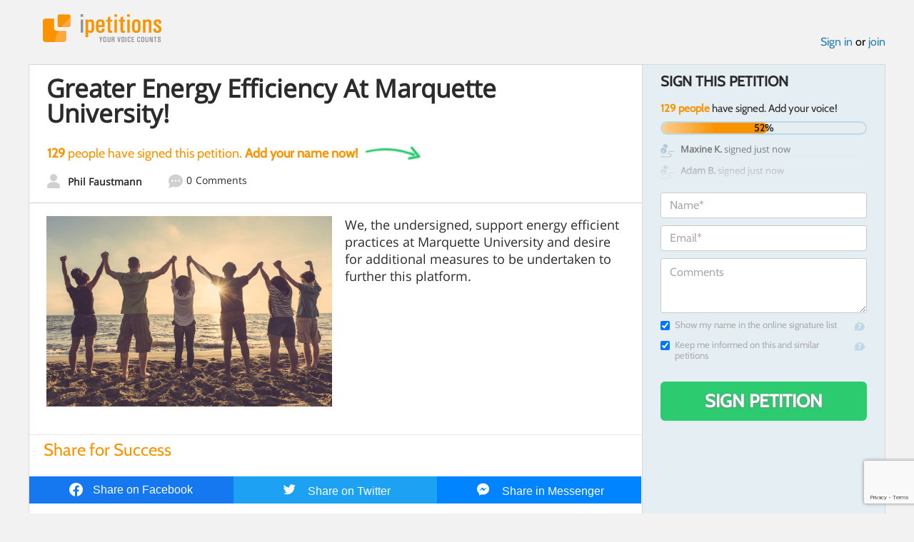

--- FILE ---
content_type: text/html; charset=utf-8
request_url: https://www.google.com/recaptcha/api2/anchor?ar=1&k=6LcFiWspAAAAAC7kwjTJ-C25bnrLYUjPVW3kG27E&co=aHR0cHM6Ly93d3cuaXBldGl0aW9ucy5jb206NDQz&hl=en&v=N67nZn4AqZkNcbeMu4prBgzg&size=invisible&anchor-ms=20000&execute-ms=30000&cb=s8ile49ktlqo
body_size: 48824
content:
<!DOCTYPE HTML><html dir="ltr" lang="en"><head><meta http-equiv="Content-Type" content="text/html; charset=UTF-8">
<meta http-equiv="X-UA-Compatible" content="IE=edge">
<title>reCAPTCHA</title>
<style type="text/css">
/* cyrillic-ext */
@font-face {
  font-family: 'Roboto';
  font-style: normal;
  font-weight: 400;
  font-stretch: 100%;
  src: url(//fonts.gstatic.com/s/roboto/v48/KFO7CnqEu92Fr1ME7kSn66aGLdTylUAMa3GUBHMdazTgWw.woff2) format('woff2');
  unicode-range: U+0460-052F, U+1C80-1C8A, U+20B4, U+2DE0-2DFF, U+A640-A69F, U+FE2E-FE2F;
}
/* cyrillic */
@font-face {
  font-family: 'Roboto';
  font-style: normal;
  font-weight: 400;
  font-stretch: 100%;
  src: url(//fonts.gstatic.com/s/roboto/v48/KFO7CnqEu92Fr1ME7kSn66aGLdTylUAMa3iUBHMdazTgWw.woff2) format('woff2');
  unicode-range: U+0301, U+0400-045F, U+0490-0491, U+04B0-04B1, U+2116;
}
/* greek-ext */
@font-face {
  font-family: 'Roboto';
  font-style: normal;
  font-weight: 400;
  font-stretch: 100%;
  src: url(//fonts.gstatic.com/s/roboto/v48/KFO7CnqEu92Fr1ME7kSn66aGLdTylUAMa3CUBHMdazTgWw.woff2) format('woff2');
  unicode-range: U+1F00-1FFF;
}
/* greek */
@font-face {
  font-family: 'Roboto';
  font-style: normal;
  font-weight: 400;
  font-stretch: 100%;
  src: url(//fonts.gstatic.com/s/roboto/v48/KFO7CnqEu92Fr1ME7kSn66aGLdTylUAMa3-UBHMdazTgWw.woff2) format('woff2');
  unicode-range: U+0370-0377, U+037A-037F, U+0384-038A, U+038C, U+038E-03A1, U+03A3-03FF;
}
/* math */
@font-face {
  font-family: 'Roboto';
  font-style: normal;
  font-weight: 400;
  font-stretch: 100%;
  src: url(//fonts.gstatic.com/s/roboto/v48/KFO7CnqEu92Fr1ME7kSn66aGLdTylUAMawCUBHMdazTgWw.woff2) format('woff2');
  unicode-range: U+0302-0303, U+0305, U+0307-0308, U+0310, U+0312, U+0315, U+031A, U+0326-0327, U+032C, U+032F-0330, U+0332-0333, U+0338, U+033A, U+0346, U+034D, U+0391-03A1, U+03A3-03A9, U+03B1-03C9, U+03D1, U+03D5-03D6, U+03F0-03F1, U+03F4-03F5, U+2016-2017, U+2034-2038, U+203C, U+2040, U+2043, U+2047, U+2050, U+2057, U+205F, U+2070-2071, U+2074-208E, U+2090-209C, U+20D0-20DC, U+20E1, U+20E5-20EF, U+2100-2112, U+2114-2115, U+2117-2121, U+2123-214F, U+2190, U+2192, U+2194-21AE, U+21B0-21E5, U+21F1-21F2, U+21F4-2211, U+2213-2214, U+2216-22FF, U+2308-230B, U+2310, U+2319, U+231C-2321, U+2336-237A, U+237C, U+2395, U+239B-23B7, U+23D0, U+23DC-23E1, U+2474-2475, U+25AF, U+25B3, U+25B7, U+25BD, U+25C1, U+25CA, U+25CC, U+25FB, U+266D-266F, U+27C0-27FF, U+2900-2AFF, U+2B0E-2B11, U+2B30-2B4C, U+2BFE, U+3030, U+FF5B, U+FF5D, U+1D400-1D7FF, U+1EE00-1EEFF;
}
/* symbols */
@font-face {
  font-family: 'Roboto';
  font-style: normal;
  font-weight: 400;
  font-stretch: 100%;
  src: url(//fonts.gstatic.com/s/roboto/v48/KFO7CnqEu92Fr1ME7kSn66aGLdTylUAMaxKUBHMdazTgWw.woff2) format('woff2');
  unicode-range: U+0001-000C, U+000E-001F, U+007F-009F, U+20DD-20E0, U+20E2-20E4, U+2150-218F, U+2190, U+2192, U+2194-2199, U+21AF, U+21E6-21F0, U+21F3, U+2218-2219, U+2299, U+22C4-22C6, U+2300-243F, U+2440-244A, U+2460-24FF, U+25A0-27BF, U+2800-28FF, U+2921-2922, U+2981, U+29BF, U+29EB, U+2B00-2BFF, U+4DC0-4DFF, U+FFF9-FFFB, U+10140-1018E, U+10190-1019C, U+101A0, U+101D0-101FD, U+102E0-102FB, U+10E60-10E7E, U+1D2C0-1D2D3, U+1D2E0-1D37F, U+1F000-1F0FF, U+1F100-1F1AD, U+1F1E6-1F1FF, U+1F30D-1F30F, U+1F315, U+1F31C, U+1F31E, U+1F320-1F32C, U+1F336, U+1F378, U+1F37D, U+1F382, U+1F393-1F39F, U+1F3A7-1F3A8, U+1F3AC-1F3AF, U+1F3C2, U+1F3C4-1F3C6, U+1F3CA-1F3CE, U+1F3D4-1F3E0, U+1F3ED, U+1F3F1-1F3F3, U+1F3F5-1F3F7, U+1F408, U+1F415, U+1F41F, U+1F426, U+1F43F, U+1F441-1F442, U+1F444, U+1F446-1F449, U+1F44C-1F44E, U+1F453, U+1F46A, U+1F47D, U+1F4A3, U+1F4B0, U+1F4B3, U+1F4B9, U+1F4BB, U+1F4BF, U+1F4C8-1F4CB, U+1F4D6, U+1F4DA, U+1F4DF, U+1F4E3-1F4E6, U+1F4EA-1F4ED, U+1F4F7, U+1F4F9-1F4FB, U+1F4FD-1F4FE, U+1F503, U+1F507-1F50B, U+1F50D, U+1F512-1F513, U+1F53E-1F54A, U+1F54F-1F5FA, U+1F610, U+1F650-1F67F, U+1F687, U+1F68D, U+1F691, U+1F694, U+1F698, U+1F6AD, U+1F6B2, U+1F6B9-1F6BA, U+1F6BC, U+1F6C6-1F6CF, U+1F6D3-1F6D7, U+1F6E0-1F6EA, U+1F6F0-1F6F3, U+1F6F7-1F6FC, U+1F700-1F7FF, U+1F800-1F80B, U+1F810-1F847, U+1F850-1F859, U+1F860-1F887, U+1F890-1F8AD, U+1F8B0-1F8BB, U+1F8C0-1F8C1, U+1F900-1F90B, U+1F93B, U+1F946, U+1F984, U+1F996, U+1F9E9, U+1FA00-1FA6F, U+1FA70-1FA7C, U+1FA80-1FA89, U+1FA8F-1FAC6, U+1FACE-1FADC, U+1FADF-1FAE9, U+1FAF0-1FAF8, U+1FB00-1FBFF;
}
/* vietnamese */
@font-face {
  font-family: 'Roboto';
  font-style: normal;
  font-weight: 400;
  font-stretch: 100%;
  src: url(//fonts.gstatic.com/s/roboto/v48/KFO7CnqEu92Fr1ME7kSn66aGLdTylUAMa3OUBHMdazTgWw.woff2) format('woff2');
  unicode-range: U+0102-0103, U+0110-0111, U+0128-0129, U+0168-0169, U+01A0-01A1, U+01AF-01B0, U+0300-0301, U+0303-0304, U+0308-0309, U+0323, U+0329, U+1EA0-1EF9, U+20AB;
}
/* latin-ext */
@font-face {
  font-family: 'Roboto';
  font-style: normal;
  font-weight: 400;
  font-stretch: 100%;
  src: url(//fonts.gstatic.com/s/roboto/v48/KFO7CnqEu92Fr1ME7kSn66aGLdTylUAMa3KUBHMdazTgWw.woff2) format('woff2');
  unicode-range: U+0100-02BA, U+02BD-02C5, U+02C7-02CC, U+02CE-02D7, U+02DD-02FF, U+0304, U+0308, U+0329, U+1D00-1DBF, U+1E00-1E9F, U+1EF2-1EFF, U+2020, U+20A0-20AB, U+20AD-20C0, U+2113, U+2C60-2C7F, U+A720-A7FF;
}
/* latin */
@font-face {
  font-family: 'Roboto';
  font-style: normal;
  font-weight: 400;
  font-stretch: 100%;
  src: url(//fonts.gstatic.com/s/roboto/v48/KFO7CnqEu92Fr1ME7kSn66aGLdTylUAMa3yUBHMdazQ.woff2) format('woff2');
  unicode-range: U+0000-00FF, U+0131, U+0152-0153, U+02BB-02BC, U+02C6, U+02DA, U+02DC, U+0304, U+0308, U+0329, U+2000-206F, U+20AC, U+2122, U+2191, U+2193, U+2212, U+2215, U+FEFF, U+FFFD;
}
/* cyrillic-ext */
@font-face {
  font-family: 'Roboto';
  font-style: normal;
  font-weight: 500;
  font-stretch: 100%;
  src: url(//fonts.gstatic.com/s/roboto/v48/KFO7CnqEu92Fr1ME7kSn66aGLdTylUAMa3GUBHMdazTgWw.woff2) format('woff2');
  unicode-range: U+0460-052F, U+1C80-1C8A, U+20B4, U+2DE0-2DFF, U+A640-A69F, U+FE2E-FE2F;
}
/* cyrillic */
@font-face {
  font-family: 'Roboto';
  font-style: normal;
  font-weight: 500;
  font-stretch: 100%;
  src: url(//fonts.gstatic.com/s/roboto/v48/KFO7CnqEu92Fr1ME7kSn66aGLdTylUAMa3iUBHMdazTgWw.woff2) format('woff2');
  unicode-range: U+0301, U+0400-045F, U+0490-0491, U+04B0-04B1, U+2116;
}
/* greek-ext */
@font-face {
  font-family: 'Roboto';
  font-style: normal;
  font-weight: 500;
  font-stretch: 100%;
  src: url(//fonts.gstatic.com/s/roboto/v48/KFO7CnqEu92Fr1ME7kSn66aGLdTylUAMa3CUBHMdazTgWw.woff2) format('woff2');
  unicode-range: U+1F00-1FFF;
}
/* greek */
@font-face {
  font-family: 'Roboto';
  font-style: normal;
  font-weight: 500;
  font-stretch: 100%;
  src: url(//fonts.gstatic.com/s/roboto/v48/KFO7CnqEu92Fr1ME7kSn66aGLdTylUAMa3-UBHMdazTgWw.woff2) format('woff2');
  unicode-range: U+0370-0377, U+037A-037F, U+0384-038A, U+038C, U+038E-03A1, U+03A3-03FF;
}
/* math */
@font-face {
  font-family: 'Roboto';
  font-style: normal;
  font-weight: 500;
  font-stretch: 100%;
  src: url(//fonts.gstatic.com/s/roboto/v48/KFO7CnqEu92Fr1ME7kSn66aGLdTylUAMawCUBHMdazTgWw.woff2) format('woff2');
  unicode-range: U+0302-0303, U+0305, U+0307-0308, U+0310, U+0312, U+0315, U+031A, U+0326-0327, U+032C, U+032F-0330, U+0332-0333, U+0338, U+033A, U+0346, U+034D, U+0391-03A1, U+03A3-03A9, U+03B1-03C9, U+03D1, U+03D5-03D6, U+03F0-03F1, U+03F4-03F5, U+2016-2017, U+2034-2038, U+203C, U+2040, U+2043, U+2047, U+2050, U+2057, U+205F, U+2070-2071, U+2074-208E, U+2090-209C, U+20D0-20DC, U+20E1, U+20E5-20EF, U+2100-2112, U+2114-2115, U+2117-2121, U+2123-214F, U+2190, U+2192, U+2194-21AE, U+21B0-21E5, U+21F1-21F2, U+21F4-2211, U+2213-2214, U+2216-22FF, U+2308-230B, U+2310, U+2319, U+231C-2321, U+2336-237A, U+237C, U+2395, U+239B-23B7, U+23D0, U+23DC-23E1, U+2474-2475, U+25AF, U+25B3, U+25B7, U+25BD, U+25C1, U+25CA, U+25CC, U+25FB, U+266D-266F, U+27C0-27FF, U+2900-2AFF, U+2B0E-2B11, U+2B30-2B4C, U+2BFE, U+3030, U+FF5B, U+FF5D, U+1D400-1D7FF, U+1EE00-1EEFF;
}
/* symbols */
@font-face {
  font-family: 'Roboto';
  font-style: normal;
  font-weight: 500;
  font-stretch: 100%;
  src: url(//fonts.gstatic.com/s/roboto/v48/KFO7CnqEu92Fr1ME7kSn66aGLdTylUAMaxKUBHMdazTgWw.woff2) format('woff2');
  unicode-range: U+0001-000C, U+000E-001F, U+007F-009F, U+20DD-20E0, U+20E2-20E4, U+2150-218F, U+2190, U+2192, U+2194-2199, U+21AF, U+21E6-21F0, U+21F3, U+2218-2219, U+2299, U+22C4-22C6, U+2300-243F, U+2440-244A, U+2460-24FF, U+25A0-27BF, U+2800-28FF, U+2921-2922, U+2981, U+29BF, U+29EB, U+2B00-2BFF, U+4DC0-4DFF, U+FFF9-FFFB, U+10140-1018E, U+10190-1019C, U+101A0, U+101D0-101FD, U+102E0-102FB, U+10E60-10E7E, U+1D2C0-1D2D3, U+1D2E0-1D37F, U+1F000-1F0FF, U+1F100-1F1AD, U+1F1E6-1F1FF, U+1F30D-1F30F, U+1F315, U+1F31C, U+1F31E, U+1F320-1F32C, U+1F336, U+1F378, U+1F37D, U+1F382, U+1F393-1F39F, U+1F3A7-1F3A8, U+1F3AC-1F3AF, U+1F3C2, U+1F3C4-1F3C6, U+1F3CA-1F3CE, U+1F3D4-1F3E0, U+1F3ED, U+1F3F1-1F3F3, U+1F3F5-1F3F7, U+1F408, U+1F415, U+1F41F, U+1F426, U+1F43F, U+1F441-1F442, U+1F444, U+1F446-1F449, U+1F44C-1F44E, U+1F453, U+1F46A, U+1F47D, U+1F4A3, U+1F4B0, U+1F4B3, U+1F4B9, U+1F4BB, U+1F4BF, U+1F4C8-1F4CB, U+1F4D6, U+1F4DA, U+1F4DF, U+1F4E3-1F4E6, U+1F4EA-1F4ED, U+1F4F7, U+1F4F9-1F4FB, U+1F4FD-1F4FE, U+1F503, U+1F507-1F50B, U+1F50D, U+1F512-1F513, U+1F53E-1F54A, U+1F54F-1F5FA, U+1F610, U+1F650-1F67F, U+1F687, U+1F68D, U+1F691, U+1F694, U+1F698, U+1F6AD, U+1F6B2, U+1F6B9-1F6BA, U+1F6BC, U+1F6C6-1F6CF, U+1F6D3-1F6D7, U+1F6E0-1F6EA, U+1F6F0-1F6F3, U+1F6F7-1F6FC, U+1F700-1F7FF, U+1F800-1F80B, U+1F810-1F847, U+1F850-1F859, U+1F860-1F887, U+1F890-1F8AD, U+1F8B0-1F8BB, U+1F8C0-1F8C1, U+1F900-1F90B, U+1F93B, U+1F946, U+1F984, U+1F996, U+1F9E9, U+1FA00-1FA6F, U+1FA70-1FA7C, U+1FA80-1FA89, U+1FA8F-1FAC6, U+1FACE-1FADC, U+1FADF-1FAE9, U+1FAF0-1FAF8, U+1FB00-1FBFF;
}
/* vietnamese */
@font-face {
  font-family: 'Roboto';
  font-style: normal;
  font-weight: 500;
  font-stretch: 100%;
  src: url(//fonts.gstatic.com/s/roboto/v48/KFO7CnqEu92Fr1ME7kSn66aGLdTylUAMa3OUBHMdazTgWw.woff2) format('woff2');
  unicode-range: U+0102-0103, U+0110-0111, U+0128-0129, U+0168-0169, U+01A0-01A1, U+01AF-01B0, U+0300-0301, U+0303-0304, U+0308-0309, U+0323, U+0329, U+1EA0-1EF9, U+20AB;
}
/* latin-ext */
@font-face {
  font-family: 'Roboto';
  font-style: normal;
  font-weight: 500;
  font-stretch: 100%;
  src: url(//fonts.gstatic.com/s/roboto/v48/KFO7CnqEu92Fr1ME7kSn66aGLdTylUAMa3KUBHMdazTgWw.woff2) format('woff2');
  unicode-range: U+0100-02BA, U+02BD-02C5, U+02C7-02CC, U+02CE-02D7, U+02DD-02FF, U+0304, U+0308, U+0329, U+1D00-1DBF, U+1E00-1E9F, U+1EF2-1EFF, U+2020, U+20A0-20AB, U+20AD-20C0, U+2113, U+2C60-2C7F, U+A720-A7FF;
}
/* latin */
@font-face {
  font-family: 'Roboto';
  font-style: normal;
  font-weight: 500;
  font-stretch: 100%;
  src: url(//fonts.gstatic.com/s/roboto/v48/KFO7CnqEu92Fr1ME7kSn66aGLdTylUAMa3yUBHMdazQ.woff2) format('woff2');
  unicode-range: U+0000-00FF, U+0131, U+0152-0153, U+02BB-02BC, U+02C6, U+02DA, U+02DC, U+0304, U+0308, U+0329, U+2000-206F, U+20AC, U+2122, U+2191, U+2193, U+2212, U+2215, U+FEFF, U+FFFD;
}
/* cyrillic-ext */
@font-face {
  font-family: 'Roboto';
  font-style: normal;
  font-weight: 900;
  font-stretch: 100%;
  src: url(//fonts.gstatic.com/s/roboto/v48/KFO7CnqEu92Fr1ME7kSn66aGLdTylUAMa3GUBHMdazTgWw.woff2) format('woff2');
  unicode-range: U+0460-052F, U+1C80-1C8A, U+20B4, U+2DE0-2DFF, U+A640-A69F, U+FE2E-FE2F;
}
/* cyrillic */
@font-face {
  font-family: 'Roboto';
  font-style: normal;
  font-weight: 900;
  font-stretch: 100%;
  src: url(//fonts.gstatic.com/s/roboto/v48/KFO7CnqEu92Fr1ME7kSn66aGLdTylUAMa3iUBHMdazTgWw.woff2) format('woff2');
  unicode-range: U+0301, U+0400-045F, U+0490-0491, U+04B0-04B1, U+2116;
}
/* greek-ext */
@font-face {
  font-family: 'Roboto';
  font-style: normal;
  font-weight: 900;
  font-stretch: 100%;
  src: url(//fonts.gstatic.com/s/roboto/v48/KFO7CnqEu92Fr1ME7kSn66aGLdTylUAMa3CUBHMdazTgWw.woff2) format('woff2');
  unicode-range: U+1F00-1FFF;
}
/* greek */
@font-face {
  font-family: 'Roboto';
  font-style: normal;
  font-weight: 900;
  font-stretch: 100%;
  src: url(//fonts.gstatic.com/s/roboto/v48/KFO7CnqEu92Fr1ME7kSn66aGLdTylUAMa3-UBHMdazTgWw.woff2) format('woff2');
  unicode-range: U+0370-0377, U+037A-037F, U+0384-038A, U+038C, U+038E-03A1, U+03A3-03FF;
}
/* math */
@font-face {
  font-family: 'Roboto';
  font-style: normal;
  font-weight: 900;
  font-stretch: 100%;
  src: url(//fonts.gstatic.com/s/roboto/v48/KFO7CnqEu92Fr1ME7kSn66aGLdTylUAMawCUBHMdazTgWw.woff2) format('woff2');
  unicode-range: U+0302-0303, U+0305, U+0307-0308, U+0310, U+0312, U+0315, U+031A, U+0326-0327, U+032C, U+032F-0330, U+0332-0333, U+0338, U+033A, U+0346, U+034D, U+0391-03A1, U+03A3-03A9, U+03B1-03C9, U+03D1, U+03D5-03D6, U+03F0-03F1, U+03F4-03F5, U+2016-2017, U+2034-2038, U+203C, U+2040, U+2043, U+2047, U+2050, U+2057, U+205F, U+2070-2071, U+2074-208E, U+2090-209C, U+20D0-20DC, U+20E1, U+20E5-20EF, U+2100-2112, U+2114-2115, U+2117-2121, U+2123-214F, U+2190, U+2192, U+2194-21AE, U+21B0-21E5, U+21F1-21F2, U+21F4-2211, U+2213-2214, U+2216-22FF, U+2308-230B, U+2310, U+2319, U+231C-2321, U+2336-237A, U+237C, U+2395, U+239B-23B7, U+23D0, U+23DC-23E1, U+2474-2475, U+25AF, U+25B3, U+25B7, U+25BD, U+25C1, U+25CA, U+25CC, U+25FB, U+266D-266F, U+27C0-27FF, U+2900-2AFF, U+2B0E-2B11, U+2B30-2B4C, U+2BFE, U+3030, U+FF5B, U+FF5D, U+1D400-1D7FF, U+1EE00-1EEFF;
}
/* symbols */
@font-face {
  font-family: 'Roboto';
  font-style: normal;
  font-weight: 900;
  font-stretch: 100%;
  src: url(//fonts.gstatic.com/s/roboto/v48/KFO7CnqEu92Fr1ME7kSn66aGLdTylUAMaxKUBHMdazTgWw.woff2) format('woff2');
  unicode-range: U+0001-000C, U+000E-001F, U+007F-009F, U+20DD-20E0, U+20E2-20E4, U+2150-218F, U+2190, U+2192, U+2194-2199, U+21AF, U+21E6-21F0, U+21F3, U+2218-2219, U+2299, U+22C4-22C6, U+2300-243F, U+2440-244A, U+2460-24FF, U+25A0-27BF, U+2800-28FF, U+2921-2922, U+2981, U+29BF, U+29EB, U+2B00-2BFF, U+4DC0-4DFF, U+FFF9-FFFB, U+10140-1018E, U+10190-1019C, U+101A0, U+101D0-101FD, U+102E0-102FB, U+10E60-10E7E, U+1D2C0-1D2D3, U+1D2E0-1D37F, U+1F000-1F0FF, U+1F100-1F1AD, U+1F1E6-1F1FF, U+1F30D-1F30F, U+1F315, U+1F31C, U+1F31E, U+1F320-1F32C, U+1F336, U+1F378, U+1F37D, U+1F382, U+1F393-1F39F, U+1F3A7-1F3A8, U+1F3AC-1F3AF, U+1F3C2, U+1F3C4-1F3C6, U+1F3CA-1F3CE, U+1F3D4-1F3E0, U+1F3ED, U+1F3F1-1F3F3, U+1F3F5-1F3F7, U+1F408, U+1F415, U+1F41F, U+1F426, U+1F43F, U+1F441-1F442, U+1F444, U+1F446-1F449, U+1F44C-1F44E, U+1F453, U+1F46A, U+1F47D, U+1F4A3, U+1F4B0, U+1F4B3, U+1F4B9, U+1F4BB, U+1F4BF, U+1F4C8-1F4CB, U+1F4D6, U+1F4DA, U+1F4DF, U+1F4E3-1F4E6, U+1F4EA-1F4ED, U+1F4F7, U+1F4F9-1F4FB, U+1F4FD-1F4FE, U+1F503, U+1F507-1F50B, U+1F50D, U+1F512-1F513, U+1F53E-1F54A, U+1F54F-1F5FA, U+1F610, U+1F650-1F67F, U+1F687, U+1F68D, U+1F691, U+1F694, U+1F698, U+1F6AD, U+1F6B2, U+1F6B9-1F6BA, U+1F6BC, U+1F6C6-1F6CF, U+1F6D3-1F6D7, U+1F6E0-1F6EA, U+1F6F0-1F6F3, U+1F6F7-1F6FC, U+1F700-1F7FF, U+1F800-1F80B, U+1F810-1F847, U+1F850-1F859, U+1F860-1F887, U+1F890-1F8AD, U+1F8B0-1F8BB, U+1F8C0-1F8C1, U+1F900-1F90B, U+1F93B, U+1F946, U+1F984, U+1F996, U+1F9E9, U+1FA00-1FA6F, U+1FA70-1FA7C, U+1FA80-1FA89, U+1FA8F-1FAC6, U+1FACE-1FADC, U+1FADF-1FAE9, U+1FAF0-1FAF8, U+1FB00-1FBFF;
}
/* vietnamese */
@font-face {
  font-family: 'Roboto';
  font-style: normal;
  font-weight: 900;
  font-stretch: 100%;
  src: url(//fonts.gstatic.com/s/roboto/v48/KFO7CnqEu92Fr1ME7kSn66aGLdTylUAMa3OUBHMdazTgWw.woff2) format('woff2');
  unicode-range: U+0102-0103, U+0110-0111, U+0128-0129, U+0168-0169, U+01A0-01A1, U+01AF-01B0, U+0300-0301, U+0303-0304, U+0308-0309, U+0323, U+0329, U+1EA0-1EF9, U+20AB;
}
/* latin-ext */
@font-face {
  font-family: 'Roboto';
  font-style: normal;
  font-weight: 900;
  font-stretch: 100%;
  src: url(//fonts.gstatic.com/s/roboto/v48/KFO7CnqEu92Fr1ME7kSn66aGLdTylUAMa3KUBHMdazTgWw.woff2) format('woff2');
  unicode-range: U+0100-02BA, U+02BD-02C5, U+02C7-02CC, U+02CE-02D7, U+02DD-02FF, U+0304, U+0308, U+0329, U+1D00-1DBF, U+1E00-1E9F, U+1EF2-1EFF, U+2020, U+20A0-20AB, U+20AD-20C0, U+2113, U+2C60-2C7F, U+A720-A7FF;
}
/* latin */
@font-face {
  font-family: 'Roboto';
  font-style: normal;
  font-weight: 900;
  font-stretch: 100%;
  src: url(//fonts.gstatic.com/s/roboto/v48/KFO7CnqEu92Fr1ME7kSn66aGLdTylUAMa3yUBHMdazQ.woff2) format('woff2');
  unicode-range: U+0000-00FF, U+0131, U+0152-0153, U+02BB-02BC, U+02C6, U+02DA, U+02DC, U+0304, U+0308, U+0329, U+2000-206F, U+20AC, U+2122, U+2191, U+2193, U+2212, U+2215, U+FEFF, U+FFFD;
}

</style>
<link rel="stylesheet" type="text/css" href="https://www.gstatic.com/recaptcha/releases/N67nZn4AqZkNcbeMu4prBgzg/styles__ltr.css">
<script nonce="ldeyzbMpcSMnA6KUZ3TPsA" type="text/javascript">window['__recaptcha_api'] = 'https://www.google.com/recaptcha/api2/';</script>
<script type="text/javascript" src="https://www.gstatic.com/recaptcha/releases/N67nZn4AqZkNcbeMu4prBgzg/recaptcha__en.js" nonce="ldeyzbMpcSMnA6KUZ3TPsA">
      
    </script></head>
<body><div id="rc-anchor-alert" class="rc-anchor-alert"></div>
<input type="hidden" id="recaptcha-token" value="[base64]">
<script type="text/javascript" nonce="ldeyzbMpcSMnA6KUZ3TPsA">
      recaptcha.anchor.Main.init("[\x22ainput\x22,[\x22bgdata\x22,\x22\x22,\[base64]/[base64]/[base64]/bmV3IHJbeF0oY1swXSk6RT09Mj9uZXcgclt4XShjWzBdLGNbMV0pOkU9PTM/bmV3IHJbeF0oY1swXSxjWzFdLGNbMl0pOkU9PTQ/[base64]/[base64]/[base64]/[base64]/[base64]/[base64]/[base64]/[base64]\x22,\[base64]\x22,\x22woTDl0N7cMOdwowtw4RaD8OPQcKxwqjDl8KfXGHCtyrCpUDDlcOdF8K0wpEVEDrCohLCosOLwpbCj8K1w7jCvkzCrsOSwo3Ds8OnwrbCu8OdNcKXcG0fKDPCpsONw5vDvTxkRBx/CMOcLSUBwq/DlwbDisOCwojDicO3w6LDrizDsx8Aw7bCtQbDh2AJw7TCnMKgQ8KJw5LDmMOCw58ewqlyw4/[base64]/wqDCtsKLw5YrwojDk8O3esOCF8KcW8Kow6nDmcOIwrAEUwwNV0wHHMKWw6rDpcKgwqnCtsOrw5tNwrcJOWADbTrCrydnw4sUHcOzwpHCuCvDn8KUfDXCkcKnwoHCrcKUK8Oxw4/Ds8Ohw47CvFDCh1E2wp/[base64]/Cqi3Cp8OTw5DCo8Opfz7DkyLCpAhswqM9w4ZdOjYlwrDDq8KzNm94dsOnw7R/OUc4wpRzNSnCu399RMOTwrU/wqVVHcOIaMK9YB0tw5jClSxJBQYRQsOyw6s3b8Kfw53CqEEpwqzCtsOvw51vw7B/wp/CusKqwoXCnsO0FnLDtcKywqFawrNmwoJhwqEZW8KJZcOnw5wJw4E6KB3Cjl7CssK/RsO1bQ8IwpAGfsKPaDvCujwwbMO5KcKJb8KRb8ORw7jDqsOLw6PCtMK6LMOxScOUw4PCkHAiwrjDuR3Dt8K7RnHCnFo7NsOgVMOhwqPCuSUqXMKwJcOkwppRRMOaVgAjUSLClwgGwrLDvcKuw5tYwpoRGEp/CDXColDDtsKAw6U4VldNwqjDqxnDhUBOYDEbfcOCwoNUAxleGMOOw4nDksOHW8KZw69kEH89EcO9w4ABBsKxw7zDjsOMCMOJLjBwwpjDiGvDhsOdMjjCosOhVnEhw5XDvWHDrX/[base64]/Dpi08CcObOMKgGcKgwpMHw6XDnU/CsxtqwrVKQ1rDr31WfHrCo8K0w4pYwr83PMK4dcKjw6bChsKoA13Ct8O9bsOBWTIRWsOWZnhKL8OAw545w7PDvDjDsjHDmyVOHVEUW8KUwp/Ct8KUMlLDocKaCcOvIcOJworDoToCQwxYwrrDq8ORwpVyw6/[base64]/w73DozPCtMKMwoXDtCVCB1wnEH7Ch0vDuMOgw4tKwpo/JsK3wrPCtcO1w6kAw5d9w64Uwoh6wopbJ8OVLsKeIMO8ecK3w58YMsOGfMOEwovDtwDCqsOONUjCp8OGw4lHwq5EZ2V5fw/Dtkljwo3Cg8OMU2ADwqLCthbDmDs9fMKvXWlIThA2DsKHWWR1OMO2DsOTdlPDqcOrRUfDlsKvwqRbU1vCncKJwpLDp2PDgk/DkGxYw5HCssKKB8OgYcKOVG/Dk8O9WcOnwq3CuBTCjwxowpfCmMKpw6/CpkbDvAHDtcO+G8KwCmR+G8KpwpPDgcKiwpMfw5bDgcOXXMO/w5xFwq4hawDDpcKlw7I/eRBBwrd0DDLCuQrCpQHCtzdaw5YCeMKXwo/DhAtWwqtiH27Djw/CvcKZMWRRw4dcZMKBwo0QWsK3w7M+MnvChGDDiTVWwrHDvcKGw6glw5NzDyfDkMOHw7nDnQEvw47CshHDgMOIAmZSw4FXJMOIw7NdOcONdcKBWcK+wqrCtcKWwps2EsK2w7QdMRPCthgtOS/[base64]/[base64]/Hi/CmwdawpXCksOcwp7DkgzCgURDe8KvVMOfAcOjVMOGMkDCgAgaZzsvJmXDng9owqnCkcO2RcKcw7QPOsKYJsK/[base64]/CssK4w4E/GhzChCZRw4pKDcKLdcK0wpPCiFU2cifCtXvDvGxTw4U7w7zDug9hb11zHsKmw7cfw65Wwq4cw7rDhjLCgTjChcKYwo/DrBRlSsK5wovClTl+aMKhw6rDqMKNwqXDtEHDplRwCsK4EsKlKsOWw6nCisKAUiJYwpDDkcO4JzdwMcKfGHbCqHY7w5lEdVl4VsOOaVjDqG7CkcOvKMOtXxDCqGEvc8KpTcKOw47Ck0NqYsKRwofCiMKnw6XDvmdDw7BQGcOPw441K0vDnkJ/N25pw4A1w445XcOWcBt8a8KSUUHDkkoVNcOaw5sIw4DCssKHSsKXw7LDksKSwrImPRvCm8KBwojCil/CuFAowr0Pwq1Ow7fDiFLChMK4GcOxw4IcEsK7RcKdwqkiOcONw7Zjw5bDv8K/wqrCkw3CuXxCe8Ojw4ccGQjCtMK1IcK1QsOgXiwdA3rCmcOadxADY8OKSMOgw5heCnjDjlUMDCB6wr4Aw6l5csOkZ8OMw6/[base64]/CpcKhw5/CusKGfsKpw5fCik3Dj2/DpRFbwoU6w4Z/[base64]/[base64]/CsMOLTsOww6HDt8OhIcObw6diwr7CisKBw5cUw5IqIcObdSJ1w4NpbsOEw6pFwq0BwpbDvsOfwqfCmlPDh8KSEMKabyo/TR9WH8KRGsOBw7YdwpPDqcKUwrzDpsKvw6jChl1vcC0FCy1EWQNGw6PCisKLLcOOTnrCm0TDjcOFwp/DsgHCucKbwoFwEjHClxRjwqECOMO0w48WwqpBHU/[base64]/CkRIhwoTCnnzDj8OIw6TCqMODBsOgwpvDjcK0EyQME8KLw6HDuEVKw5XDrB3DrMKgdWjDqkpuemA1w6bCsn/Ck8O9wrDDqXt/wqMMw7lTw7QQXF3DtiLDocKOw63DnsOyWcKseztESi/CmcKYBwbCvGUJwpTDs3gIw5VqH1pVAzB4wqbDv8KoIgo+wrfCqX5Fwo0OwpDClMO/TS/DksK4wprCjXLDoARbw4jCssKGBMKfw4vCnMOUw4t/wptyK8OhLcK+IcOXwqfDh8Kqw7PDrRbCpyzDnMObS8Kmw5rCqMKaXMOIwrkrXBLCmhbDmE1vwqrCtDNiwpXCrsOnK8OXX8OrFCHDkEjCs8K+D8Ozwqwsw5/Cj8KRw5XDjgkMR8O/Fl/DnEfCu2bDn1nCvn8hwosaGsKzw4nDmMKQwqRuTFHCuxdkMVzDl8OOQcKAKBNNwo1WfMOccsKJwrbCgcOvTC/Dj8K4wpXDmzdhwpnCh8O6D8OecsKeBhjCiMOtd8OBU1AGw7hUwo3DiMKnI8KfZcOmw57CsHjCnRUVwqXDlxDDkn5GwojColMFwqMOA0Ejw5Jcw4BPMxvDuDrCucKlw4/Cn0/CqMOgF8OMBkBNL8KXM8O8w6LDqGDCq8ODPMOsFQDChMK3wq3Dq8KtADHDncO8ZMK1woVHwqTDlcOMwpjCrcOgazDCpH/Cv8Kmw5Q1wpzCvsKJHBYQX1Vuw6rCk0AcdCbDmUJBwq3Dg8KGw4kyDcOVw6FYwp9cwoAqRC/ClsO2wo11bMOVw5ciWsK5w6Zhwo3DlgNlOsK0wqzCqMOdw5NiwrzCvAPClCJdEQgJBGnDg8Kkw4BYakAXwqrCisK7w67CiEnCrMOQeV0fwpjDknsvMMK+wpHDocOLMcOWPsODw4LDm0xbA1vDoDTDisOZwpjDuVrCrsOPDH/[base64]/CtXzDlMOsZWvDukDDgsOtd8OqfsKnwoPCl0YOw5o9wrc4KsKzw5B7wqrDuS/DqMOqFErCnAMye8O+SWXDnigTGl9hY8KpwqzCuMOjwoBNNFvDgcKgVSQXw4NaIwfDhyvCi8OMW8K3H8KyZ8KGw7/DiFfDiVfDosK9w6l/wotiYcKjw7vCsT/DnFvCp1bDpUHDrznCn0LDvyQuQWnDpCgcWE5dMcKnZzTDncOfwr7DrMKGwq5vw5k2wq/Dsk7CiFNyZMKWMCQPbA3CqsOuCwHDgMO7wrLDvhJDJh/CtsKbwrMIV8K9wpoawqkLecO1SzM2KcOAw7VyYiBjwrEXfsOtwqkzwrR1EMOBexXDl8OBw7oew4/ClsKUJsK8woxqS8KWRXfDvWXClWTDnkdSw6kGXTlbNgbChBkoK8OWwqNBw5jCm8OtwrXCgQhBLcOIXcOuWnZPUcOtw4EGwonCqjIPw6oywpVNwpfCnBpPCz5eJsKgwpfDmB/CvcKjwrDCgwrCqmXCmV4cwrbDhi1YwrjDrWEJcsOQHk80FcKDWsKINxrDmsK/K8OjwpnDusKdMRBiwqZ4Uw98w5Zkw7nDjcOqw6XDkAjDhsKRw68SY8OMUEnCrMOOcj1ZwofCm2DCiMKcDcKtelNVExnDqMKaw4bCnVnDpBfDn8Oyw6sSDsO/[base64]/[base64]/CrRRlDcOnwrLCgMONw47DncK7wrAhYsKywoZHwoPDojJDchgJCcKSwpfDjMOUwqvDh8OJKVNQYlRoCcKZwqVAw6tXwr7DiMOVw5jDtm51w5lywp/[base64]/KU8vbkNPw6oDwq1+wp/[base64]/[base64]/[base64]/CqcK8w7XDhgU3CEZ/wpx4ZsKmwqQuw6/DpnTDqCLDol5rfwjCm8Kpw6XDkcOvUi7DuFrCt1DDvQ/CtsKyW8K5PMO4wo5AKcKDw5NyXcKgwrV1TcOLw4liXX51VlrClcKiGDbCjXrDmXDDgV7Co3BCdMKMaDQAw6PDrMKuw4o+wpt5OMOHdTvDkRvCksKMw5ZjVl3Dl8OlwrE/YsOswo7DpsKgaMO9wojCnA49wr/Do3xXKcOcwqzCn8OnH8KUI8OTw5IIaMKDw51WQcOswqfDux7CnsKDdkfCv8KsWMObDsOcw5zDksOEa2bDh8Oqwp3Cp8OwWcKQwojCusOpw7l5wpw9Jgk0w4BfbnUIQD/DrFTDrsOUMcK2UsOZw5MVKsOBOsK4w51Mwo3CvMKkw5HDjTLDqMO6dMKtYD1mbQfDo8OkOMOKw6/[base64]/Ciy1CwprDn8OlWMO9w7vCisKWIl0fw7thwrYXfMOZMsKrWh4yPcKbflQow5MvPcOqw57CvWoJccK0acKRM8OEw4gawqAewrHDnsOVw7bCgSoTYkHCv8K7w6spw6MiMiXDjwHDicOcDArDh8KXwp/[base64]/CtMOjbHjDgRVKGVNMNMKpEsKNL8Kpw7jDsmXDpsO3woDCoUAQShdEw6PCrMK3OMOcO8Kkw4Ziw5vClMKLKsOmwo8/[base64]/woBdK8KWwqjCn0XDm8KWRDgrw4PCvmQIF8Ouw7Eyw746CcK8axp5UEp/wod5wq7Cij0hw4DCvMKkCFjDpsKuwoHDtMOEw5HCo8Kow5ZqwrdewqTCunZAw7bDtg0aw5TDr8KMwpJ+w7/[base64]/wqTDmcKvwrDDjsKUw4LCnDDCtHjDncKLw67CkMOcwq3CuTDCgcKdDsKAa3LDr8OfwoXDicOtw4fCqcOjwrUvTcKcwqR3S1UjwqQ0w78uBcK4wqjDjk/[base64]/CqxjDgD3DvMKREcOQwoxgwp/DqcKnw7PDkHtYSMKZP8K9w57Ci8O+Oz1IPh/CoVIJwo/DmExIwrrCiUTCvRN7w4MxB2jCjMOpwpYMwrnDtg1FM8KHRMKrAsKnNS1IDMOvXsOCw5crdgjDkmrCt8KmXVVhAANuwqYnP8K4w5onw4TCk09gw6vDiAPDucOTw4fDgyjDlw/Dqzx7woTDgRkAYMKJCHLCiTbDscKrw5QVHy1Ow6ksPMKLXMKdG2glJRvCglfDnsKEGsOAdMOUVlHCg8KsS8OxR2zCsVrCvsK6KcOcwrrDjSUkEwF1wr7Dj8K9w5TDisOMw5/[base64]/KitwMFIywpjDiG9hw4PCo8Krf8OtMnRcw6AWRMK/[base64]/DjGHDmGojdi07RGvCisK6Q8OsJzgTP2jCkHBnCjpCwr4XWQ3DsBcTLg3CuyFzwoRJwoViZ8O5YMOTwr7DlcO0ScK5w4w8DQoOZ8KUw6fDnMOHwo54w6Quw7rDlcKvfMOEwpRYS8Kow78Gw47Co8OGwpcfX8K/M8OaJMO/woNvw5xQw71jwrfChxcdw4XCscKjw4piecKSGHnDtcKNXzvCrlnDksOjw4HDvyo3w4jCusOVVMKvXMOxwqQXaH9Rw4zDmsKtwrgUUkjDkcKGwqrCpmEtw5TDuMOzSnDDrcOXFRbCt8OMOBbDrlUBwprCoyPCg01pw75/IsKCdmF9wqLDmcKXw6zDmcOJw6DDoyQXAcKnw5HCs8KWCEplw73DjWFRwprDpUVXw4LDg8OaFTzDgUTCosKsDFhZw7PCtcOWw5gjwqHCnMOUwqJdw7TCkcOFJFNdMQlQKsO7w4jDp2MRwqMkNW/[base64]/CmXHClEvCncO/R8KUa8OjKcOWLMOoHVoVw6Mrw5B4WcOBfsOJQgR5wo/DtcKQwrnDlDlBw4s8wpbCnMKYwrYmS8OPw5vCmG/ClALDuMKIw7NLYsKzwqUVw5zDnMKHw5fCjgrCuTAtLcOCwrxZDsKZMcKBZzVKaERzw4LDhcKFTW8cDMOlwrohw7Ynw4M4AjNXYgsKE8KgTsONwqjDsMKnwpfCk0/[base64]/DnsK0f8KRPA1qB3nChyIXQQrCrMKHwpbCgkXDsyDDicOUwrTDtCXDhAbCk8OoFcKoNcK2wojCsMOBNMKRe8KCwobCtgXCumrCqXINw5PCu8OOLFRbwqvDhjNyw70+w45twr5QHHAqw7U7w4NnWzdIdhTCnE3DmsOqUB1qwrkrfRPCoFohR8KoP8OkwqnDuiDCvMOrwo/Ct8OEesOqbirCkjVPw5XDgkPDn8O0w5wLwqXDusKkIC7CoA84wqLCtTpAVBLDtMKgwq1aw5jDojZrDsK5w5xKwpvDmMO/w6XDmFkqw5rCtcKYwogtwr16LMOHw6vCtcKKB8OdCsKewovCj8KYw4N3w7TCksK/w5FeZ8KQVMOgDcOpw6/Cj2bCvcOBMmbDvE/CtX88wqHCkMKML8O6woojwqofEHgiwrI1CsONw44yN0smwpwiwpPDlFrCncK/UGFYw7vCki8sDcK3wrvCsMO0w6HCp1jDjMK1RztrwqnCjkxXMcKpwo9MwqnClcOKw49aw4lHwr3Cp2tnTD3DisOqX0xaw6XCmcKwPj9hwrHCrWPCvwEDbhPCsnM3PhTCpVvCtzdMP27CkMOlwq/Dgj/CjlAkJsOQw5w8O8O6wognw53ChsOHDwNdwqzCg1HCgwjDrFTClBkAXsOdKsOhwq0nwpbDii8rwo/DqsKuw7DCiAfCmAx2DhzCuMO4w5gII0VdDcKGw5XDnTrDlRBEeAXCrcKdw63CjcO3YMO9w6vDlQ8Cw4NKUiQpPn7Cn8K1UcKCw7NLw4/DkgjDm1vCtG1+RMKsY18jblZfVMKeK8O7wo/CsTXCqMKEw6xKwpXDgAjCi8ORf8OtJcONJFxOaTcVw5xqZ2zCmcOqVGIZw6LDllZ4bsOyeXDDqBPDk2ktF8OIPi3Dh8OLwpnCgVI9wofCnBJ6MsKSM0EMA1TDpMO8wpByUQrDl8Oow6/[base64]/[base64]/Ck2o4G8OSw63DkREVD2/Dr2gSw543CcOxw4QSX2TDhcKZUxIXw6J6bMO2w6vDi8KLMcKGS8K0w53Dg8KuUwJYwrUcaMKPScOBwqbDu1fCs8Kiw7rClRE2ecO5ez/[base64]/DsMOFwqsSFDzCmnbDuiIIFF7DjFI5w58Sw6TChFrCtRnCrMK8wqDCkCc2wrrCocK2wokRRcOrwr9gLUjDuGN/XcKfw54sw6DCssOXwo/DiMOKCg7Dq8KzwqXCqD/DgMKPBMKAwoLCvsKHwofDuRQ6E8KGQkpyw75uwrhcwowew5Qdw5DDoF1TA8OSwp1jw6heAEE2wrvDpD/DosKnwr7CmT/[base64]/[base64]/Cgx3CiDtfY8KWYcKwwooUEVk/[base64]/w4dNwqPDg1rCp8KuCGECVkTDpmXCiUI+QUZRYGbDtDTDqXfDk8O7QlEnVcKEwqrDvWDDlhjCv8OOwrDCvcO3woFHw419OHXDoQLCkD/DvhPDmiLCgcKPHsKwCsOIwoPDtT0ucXDCvsOPwqFww7pCZDjCsxcCAxJ9w4JhARZfw78Iw5nDo8O/wqJdZMK3woVCKENMYVPDscKGFsOEWsO4AjZqwqpQH8KdXWxYwqcQw6sVw4HDicOhwrAGRgDDosKrw6rDmQReDlUGb8KTY3jDsMKEwqN1V8KgQGw6P8O6VMOHwqM/[base64]/CkgLCtG7DpV/Cs8KCTcOWVsO+GFPDgsOgUSjDjyhtVgDDpMKaL8OTwqoNK2MMSMOJXcKwwqsuT8Kuw77Dg0AUHwPDrQRUwqg3wpnCjlbDiy5Ew7czwrnClFzCq8KiR8Kcw7/CpSpUwrnDo1F4MsKSc18hw6l9w7Izw7NxwpxobcOiBsOQS8Omf8OgHsObw6nDsWjCv1jCkcKIwonDu8KpVXrClxtdwq7DmcOkwpLCicKFN2Vowph6wonDojoDB8Oqw67Cszw0wrhTw68Ra8OEwqLDrWA2Y0pAKMKFLcO/w7YEN8OSY1vDrMKgOcOXLsOpwrY1TcO/Q8Kcw4pReAPChjzDgz9lw4omdw/DvsKjdcOEw5lqd8KgfMKAGmDCp8OnasKBw5DChcKDHBxSwp1zw7TDt2l0w6/DtSJQw4zCmsK6U1dWDwUWQcOFGlvCsD1WB00uKDnClw3CksOxE0kJw5pNMsOOfsKZG8OCw5FnwoXDmwJDBFXDpwxxTmYVw7BMMBvCmsOYc2vCom4UwroPEHNSw6PDtsKRw5vDjcOHwo5jw57Cn1twwrnDt8Klw4/CkMO8GgldEMKzQS3CocOOQcOXPXTCkC5qwrzCjMOAw5nClMKuwpYQIcOZCCLCucOqwqU4wrLCq03Dl8ODZcOtOsOeQMKUehhgw7RGLcO/AVfDhMOeXjTCnkjDpQ5sYMOew4ZRwr95wowLw45Ywpo3w5pBLlQFwptuw7VTZ3/DrMKIJ8KWd8K+E8KgYsO7fUzDljdlw7luYg/CtMOyMCMKW8KJfDzCsMOfWsOMwq7DgMKYRgrDqMKAARHCmsKyw67CmMK1woU0cMOBwp42JA7CpivCs2fClcOLQcKSBMOGYhRewqXDjQtCwoLCqn8IR8Kbw4QIQCUywobDo8K5JsKsDkw6U2nCl8Orwoltwp3DmWTCgkjDhBrDumIswr3DrcO2w5IrIMOswr/ChMK2w7goGcKqw5bCusO+RcKVOsOkw75ERxhGwovDrhzDlcOzW8Oyw4EDwqQPHsOgLMOtwqk/w4R0SBLDvSR+w5HCsjgIw74kCiLChsK2w4jCtETCsyllf8K9UCHCpMKcwoTCrsO4wovCrHEaMcKawo4sbCXCsMOSw4gHB0snw5rCk8OdScKSw5oHNjzCqMOhwpQdw6gVEsKNw6zDpsO4wpXCtMOlRl/CpmJ4OnfDhW1wUC4RX8Oqw7NhRcKSUsOBa8O1w5wKZ8KdwrksGMK0a8OFUUg/w4HCjcKVacKqbhxCZcOUb8KowpnCrT1ZeCZCwpJGwq/CqsOlwpQnAcKZRsOFw4xqw67Dj8Oxw4ROSMOJI8OaGXnDv8Kjw6Ijw6BNbmd7aMKPwosSw6cGwqMldsKpwrAIwr1aPcOuB8OLw64dwqLCimnCksORw73DqMO3OjgUW8OUTRXCncK0wohvwpjClsOHDcKiwozClsOtwqI7ZsKIw4oZZjPDixQ/fcK7w6rDrMOqw45ofEXDoinDvcKfRRTDrSFvSMKpJmDDn8O2esOwOMONwo5uPsObw5/Ci8OMwr3DvywFAALDqAk5w7Rsw4YlT8K5wqfCtcKGw4wGw6bCg38Nw6TCi8KFwqTDlG9WwpNbwr4IA8KTw4jCvQPDl1zCn8KfUMKVw4fDpsKuKMOxwqHCo8Oywph4w5luTEDDk8OSCjpaw5/CisOEwr3Dp8OxwqJ9wozDt8OgwpAxwr3CqMOfwrHCnMOHUB9YQTvDg8OhQMKOcXPDoztoa3vDtjY1w5XCtnbDksOOwr4aw7s5PHw4ZMKpw4E+JAJ/woLCnR0Ww7jDgsORbBtzwqc5w53CpsOdGMOjwrfDn2ICw4PDncO4DlHCocKZw7fDqRIPeFBww6UuBcK8bnzCiGLDvsO9KMKqAsK/wqDDqTDDrsKlNcKpw47DrMODL8KYwoxTw5zDpzNzSsO0wqVtNgLCrUfDrMOfwo/Dn8O5wqtawqDCkgJmNMO4w5Zvwohbwq9ow5XCqcKjAcKpwrXCtMK6fV9sEinDvk4VFsKxwqwTVXMcc2jDjlzDqsKrw71xb8KDw69PfcK7w4fCkMKcccO2w6thwqtKw6vCsk/DmnbDiMOKDcOhUMK7wpXCpH5WSyo2wq3CksKDb8OtwrxfK8OFZG3CnsK2w4vDlS7ChcKIwpDDvMOjN8KLbxwJRcKpMTkXwpV0w6PDuy5/wqVkw4oDYgvDvcOzw75NN8Ktwo/CuGVzYsO/wqrDrmLChQsNw6wfwpw8J8KldD8Zwq/DqsOAE1Ncw4k3w7rDohNhw7fDui4hcinCmw4aQMKRw7XDmk1HAMOHfWAdEMOPHC4gw7vDnMKRIjrDn8OYwqHDlwoiw5PDgMKpw4RIw4LDocOtZsOXAC8twqHCsQ/Cm1ZvwqzDjAhAwqnCoMKqb0VALcOSDT1yWnnDjMKgecKAwpPDgMOGdVEmw59gAsKXc8OUEMOsIsOhFsKXwpTDt8OEB1TCjQ4Qw6PCt8Kud8KMw4F3w6HDh8O4IR9rTMOOw5PCusOcVzkzUMOuw5NBwpXDm0/CqcOrwoBcU8KvQMOwDsKlwqvCnsONXGtww7w8w7UjwpzCjVbChMKLO8OLw57DuCYtwq5lwr9NwpJ5wpjDpxjDgyzCpnlzwrjCoMOwwpTDlFXCmsKlw7rDo2HCmB/[base64]/DiWp/AcO/Y8K/DxkZRsOHwqHDrWsXRXTCt1pCYURyVl/DiSXDkCbCqFnCiMKBXcKXEsOxK8O4O8OMcTsZHhpjSMKJFWBBw4vCkcOrasKGwqZ+w74qw5HDncK0wr83wo/CvkvCncOqMcOnwptzHhcKPiLCvzUZIR/Dmx/CmEoMwplNw4bCoSMwfcKGFsOoAcK5w4fClWV6FmfCocOlwoEsw74Mwr/CtsKxwoNiVFAPDMKxZcKJwqdGwppKwqkEUcKvwqFBw5BrwoAHw4nDiMOhA8OncCNow7rCqcKsBcOCMQjCtcOMw5TDrcKswrI2B8OEw4vCpXnCgMOpw5DDgsOTTsOQwp/Dr8OpHMKqwpXDosO9acOPwqxiDMO3wqnCj8Owc8OPC8O7NnDDglMrw71rw4bCqMKAQsKtw6rDilVCwprCv8K6wo5BQBHChcOIXcOtwq/DolnCqwMZwrV2wqMMw7NZPhfCqHsLwpTCgcKOacKAMmvCgsKKw6EIwq/CvBBow6x+MAjDpEDCoAU/[base64]/JcKww5DCpsOuwqw+ajvDssKCw43CsMKRGzcaw5fDrsKkSQbCicOPwr3DjsK+w4XCqcOpw58yw4HCmMKNesOITMOcHlHDhFjCl8K4TB7DhMOqwoHDvsK0DEEQaEk6w50WwokPw7UUwol/[base64]/wqrDjUQbYjISw5fDrTczUVIkZ0A3b8KLwrfCrRxXwq7DkQ80w4Z7TMOOGMKxw7TCk8OBdD/CpcKVCVQ4wr3Dt8ONAn8Tw74nasKwwrXCrsOiw6I/wopgw6fCmsOKR8KuHT8oO8K3w6MSwrbClMO7SsKNwrLCq2TCrMKdEcKHZcOhw6Bpw6LDhStZw5fDkMOTw7LDrHTCgMOcRcOoK25MNRMUehx/w65tc8KVBcORw47CvcOZwrPDmynDssKSVHPCqlzCk8KfwpU1LCk5wpp7w4Vnw5HClMO/[base64]/Dn1bDt2rDt3TDhcOkwo/Dvj/[base64]/DoMOMwr0JwojDjcOMw79zw6vDg8K3wrjCpsKWw5l9fXPDusOHKMO7wp/ChnhpwrbDgXQjw68Nw7M8NsK4w4ISw6lWw5fCtglfwqbChcORdlbDixErbhxXw4NzEMO/ACA7wp5yw4zDr8K+GcK6cMKiOiTDsMOpRSrCkcOtOHAhRMOyw7rDlgzDtUcBO8KnSE/[base64]/DvkLDq2I7w5IzOcORI8KiEATDsiPDqsOFwpPDtsKVZBkWW35Hw4Mbw6N4w5rDpcOYIUnCosKIw6lwEz0/w5h8w4PCsMOTw5MeO8ODwrXDtD/Dti5oOsOMwq57HcKOfVXDjMKiwpFuwoHCusOFRjnCg8ONwrA8w6sUw4DCkHgiR8KdMzsxdhjCn8K3LCwgwoXDlMOaOcONw5HCkTUWMMKAYMKGw7/ClXwUfFjCjiUeQsKVTMOtw4lxeDzCmsO4BxNtdC5MaD9uA8OtEEPDkQjDul5xwrjDvV5Jw69ZwojCm2PDkQl8PVbDvsO8aEjDjmstw7zDgSbDnMOQDcKNbCckwq3DmFfDoUlGw6XDvMOOOMO9V8OUwoTDhMKuS3Fna0rCk8ORMQ3DmcKnDsKKccKcUwvCil5kwrTDvy/ChgTDtzoGwr/DqMKbwpHDo1N7QMO6w5wpKiQjwp5NwqYIP8Oow7EHwoUPCFMkwopLTsKDw4DCjMKCw6JxCsOIw7nCkcO7wp4/TAjCocKWFsKCUgvCnAQswpPCqDnCtRkBwrDCrcKhVcKJQAvDmsKrwqEMccODw7/ClHMBwrkbYMORUMK7wqPDkMOiHcOZwphgUsKYI8OHAjEvwojDkFbDnGXDumjDmFPCnH1oVDNdAGsrw7nDksO6wpMgXMKcf8Kaw7PDlHLCoMKQwqoqHsOidVBmwpsSw4gAFcOTJyw4w5wsD8Osf8O3TTfCkVdjEsONdWjDuhUaPsOqRMOxwoxQMsORScOgTMODw5w/cDYSZhnCrUrCkhfDrGBNI3bDp8Kgwp3DocOcIjvDpifCn8Oww6/DpDbDs8KLw5RzUUXCmBNEM1vCj8KkLWY2w57DtcKgXmVpS8KzZGvDgMKnWWXDrcK/w5d6KX4HEcOXJMKrOT9SG17Ds2/CmiIww4XDhcKFwqtacyzChXB6OMKZwoDCkzjCr17CrsKYcsKwwp4aAcKPGy5Jw75PEMOGbTN0wq7Ds0wbZnp6wqzDv0AGwq8jwqc4RFo0fMKKw5dBw41BfcKtw7wfFsKfLMOgLyLDjMO4YStiw7jCnMOSXwEAFgvDk8Osw6hDLjZ/w74WwrTDpsKPa8O/w4MTw7bDkUXDp8K2wpLCo8OdWsOHUMORw6nDqMKBSsKeRMKowqjDgh3CoknCskxzPQvDvsOTwpnDgCnCvMO9wotGwq/[base64]/CscOBw6UPw4oRw5UVwp99A8OGanQAL8K5wqbDqk9Cw6LDrsK0wqBgb8KMH8OIw58vwpXCjQXCv8KBw53CmcO9wrRRw5zDj8KdQQIUw7/CmMKAw74eesO+azkww6opdmrDpMOAw6AGWMOoVgdOw7XCgVB6VkFRKsOxwqTDinVBw6UvU8KVDsOEwpTDj2XCvC/[base64]/CtcKJwr7Cv1VrIMK2w5DDv8KZE8OZbsOvw7Imw6XCusOsQ8KWeMO/V8OFLATCqkpTw6jDh8Oxw53CgiHDnsKjw59pUXrDojdhw4J8Z0TCpB/DpsO8egRyUcOXAcKFwo7CuWF+w7bCvjnDvAHDnsOJwo00d2/[base64]/Cu8OnJHrCnzrCnxDCtFXDtQYzw60JScO4ZsK3w4skI8OtwrPCvcK7w7UbCUnCpsOnHUBlM8OSb8K8R3jCt0fCscOGwq4UNkDDgQRjwotGOMOgbmdVwpXCq8OrB8Kkwr3Dkyd2CcOsckEaMcKfUjvChMKza3bDmMKlw7tDZMK1w7XDpsOrHUEVbx/DvlUTT8OBcjjCqMO8wr7ClMOgMMK1w5tHMMKTAMKLejAkJA/Crzhjwrg/wrzDgsOYAcOZSMOTRiBFeR/CiBYLwqnDo0PDpz1Afk0tw4t8W8K8wpMDXAfCuMOZRcKwQcOpLMKPSSJYPyHDnRHCusKbbsKKIMOsw4nCoU3CscKjRXdKCmPDnMK6eTdRI2oWZMKaw5fDkEzCkD/Cn000wrMow6bDmA/CtW1bQsO2w7PDkGTDv8KBAArCnSYwwpfDgMOew5ZWwrswQ8OcwofDiMO3EmBRNQLCtyQbwrAuwoBXPcK/[base64]/DgcOPwrUGJsOnwp7CuMOPRMK/[base64]/Cllwkw7diSQnCocKhworDqm3Ch0TCjMKwwrwcw5IMw5JCwrxawrnDmmIsH8KWScORwr3DoXlTw6IiwpsDd8K6woTCtjzCscKlNsOFbMKSwr/DmnvDhChkw4/CqcOYw4Fcwq9gw6bDscOKRDnCn1J5Q1rCsg3CqybCjh5rCA3CsMOaChFrwoTCmGPDo8OfHsOsCWh1X8O4RcKVw47CrX/CkcK7DcOxw7jChMKUw5NaL0PCrsKsw51Cw4fDgsORT8KLacOIwqXDlcO0wpU9ZMOrZ8K2U8OZw79Cw5FmX0l6RgzCtMKtDx7CusO/w5Y5w47DhcOpQkfDp057w6fCqRlgPGUpF8KIXsKwUmtiw4PDpnFNw7DCixNZO8OOayDDpsOfwqUdwq1EwpEQw43ClsKxwqPDoEXCr31gw5UyYMKYfW7DlsK+KsOsXVLDmgk3w5vCqk/Cu8OQw7XCpmNhGTXCvsKuwp1IcsKNwqxSwofDsh7DkxcNwptBw7U/wqbCuBB+w44kNMKWYy1veALDqsOcSgLCosO/wpBLwqkvw6zDr8OQw6g3b8O7w6wFPR3ChsK2w7QRwog/bcOowrtdacKPw47Chm/DpmnCr8OpwqF1VVAkw4tWRsKaQl8Fw447TcKdw4zCkj9jL8KRHsOqJsKlGsOXai/DjXjDpsKjZsO9IUBmw4V2ITjDu8KHwrExScKbPMK5w6HDnwLCpjPDpwRdA8KZFMKKw4fDgn/CgShJeT7DkjIIw6BRw50+w63Co0jDlsKecibCi8KMwqcCTsOowqDDkFnDvcKywr9Xwpd7AsO4esKBAcKfOMOrPMOjbhXCkUbChcOww5jDpj/Dthg8w4c5Pl3Dt8K0w4HDscOmMkTDjgTCnsKNw6fDh0FiWsKvwogJw5/DhwDDo8KLwr1LwrIxbn/CvRIsSgvDhcO/bMOMGcKPw6/DhTsudcOKwps1w7rCm0M8WsORwqM9wqvDs8Otw60MwqEUYClPw6V3FxzCrMO7wq8Mw6jDu0A8wp81dghBdUfCpnNDwrvDtMKRbcKeIcOoSB/Cu8K7w6rDpsKBw7pawrZzPzrCowfDjQ8jwrLDnX5iA1zDvUNPejEXwpHDtsKfw64uw5DCpcKoIMOdG8O6BsKxOWh0w5zDhzfCvDrDuSLChEHCv8O5DsO9QFcTOk8IEMOpw5EFw6JKX8KPwoHDnUAEXhomw7jDhB0+dh/ChjMdwofCvBtAI8KCasKuwrHDshFDwpkwwpLDgMKuwr7Du2UYwoFOw7c/wpnDoERDw5UVD34WwrY6EcOIw6HDiWwdw6McNcOcwo3DmsOIwoPCo21NTXkpLwbCmcOiQDjDqENVfsOlB8OXwoE0w4LDtsO8GVlMZsKcYcOkesOsw680wofDpsOqFMKuMMK6w7l3RxxEw5o/wqVIdiAXMFnCqcKsS0LDj8O8wrXCjgrCvMKHw5bDqy87fjAOwpbDnsOBEl8Yw5NZEGYlQjLDjQ8uwqfCqcOwOGw3QCktw6PCokrCoDnCicKAw7/DlSxtwoZLw7IVMcOtw6DDgF9LwqUOJEd7w5wJIcOwLw/DjCwCw5wQw5HCgVJUFxJRwpoZBcOPIn1BDMKQQMKufHUVw5PDo8KZw4p+GFPDlCDCp37Csl1qIT/[base64]/[base64]/Cs2rDgMKqIH7CmcKewqQrwr3DuB3DnzAGw4IFKsKQwqctwr0oNkvCmMKHwq4MwqjCrXrCnHhDRUTDjsOEdA8gw5h5wqdSNmfDmzXDp8OKw5A6w6bCnGAlw5J1wolTIyTCmsKEw45bwowowoYJw4pxw4o9woYkUFwjwqvCr17Dr8KLwpfCvWx7BcO1wojDncOubE1NOG/CjsK/ZHTCo8ObZsKtwqfCpzAlJ8K/[base64]/DpcODSUNKw5vDssOsw4gZwojDr27CqkHCjVjDuEUHIiDCicKHw6xJbcOeSz57wq42w48Mw7vDrVASQcOmwo/DmcKYwpjDisKDZ8KsL8OPLcOqT8KbQ8OZwo3CisOyfcKfYGpzwprCqcK9A8KQRMO7Xw7DrwrCt8K7wr/Dp8OWFTZ/[base64]/Co8KRDULCgcOBOMKlwqs6F8OOTsOaw4kgw4IgNjHDpiHDpnc5TMKjBD/ChjDCo1VVcC5Sw6UBw5JwwrFMw6TCvTXCi8KLw7QrIcKGI3jDlQkJwp/Ck8ODQm4IX8OeKMKbSSrDuMOWDmhqwooyKMKBMsO3HGo5LsOWw4XDinlvwp4Pwp/[base64]/DoMOmHMKcXVXCtsOcw4jClSvClcKXwqUbw5A7w4ENw7rCpXY9MMKpXUtSWsK+w6BWGBoZwrfClQvClRFQw7LDvGfCrVfCtGN3w7x/[base64]/QwJuOcOKw6xNwrzCpcOSY8Otc8O8w5LChMK9OlUHwpHCnMKMJsKBX8KbwrDClMOmw49ob1sAaMO+dRh3b2QSwrjCqcK5exZMdkYUOcK7wp8Tw6Imw7MuwqAyw67CuWAvCMOLw7w+W8OiwqXDhSY2w6PDq23CqcOdYX/Dr8OaFBVDw6Zew5chw5JIRcOuIsO5KQLCpMOFKsONVzAZRsK3wq8Xw4xXH8OZYnYdwpnCinAGG8KyMHfCi1bDhsKlw5jCkmVtR8KGOcKBCw/Cg8OuNyHDu8OnVnHCk8K5FnvDlMKgOQPDqCPDnADCgTfDl3DCqBUtwrvCvsOHbsK7wr4Twol5w5zCjMKzFmd9KCxVwr/[base64]/CqcKkDHXDtxBKb8OYIcKfOyckwobDjsOSwrbDvBUJWsOmw4TCk8Kvw6YQw7xQw6Y1wp3Dg8OWfMOAa8Ohw7M0w5E2JcKfLnIiw7TClTpaw5zCqDNNwp/Dlg3Dg3ESwqnCjcOgwo1PMjbDhMOOwr0rL8OXfcKIw4QBJ8OqCksFVGnDuMKfc8OwJsORG1NfFcODE8KYTmxAKWnDjMOXw4EkbsOpRFs8DGkxw4DCp8O2SEvDnyrDry/[base64]\\u003d\x22],null,[\x22conf\x22,null,\x226LcFiWspAAAAAC7kwjTJ-C25bnrLYUjPVW3kG27E\x22,0,null,null,null,1,[21,125,63,73,95,87,41,43,42,83,102,105,109,121],[7059694,124],0,null,null,null,null,0,null,0,null,700,1,null,0,\[base64]/76lBhnEnQkZnOKMAhnM8xEZ\x22,0,0,null,null,1,null,0,0,null,null,null,0],\x22https://www.ipetitions.com:443\x22,null,[3,1,1],null,null,null,1,3600,[\x22https://www.google.com/intl/en/policies/privacy/\x22,\x22https://www.google.com/intl/en/policies/terms/\x22],\x220KJIq/+z9d3jIlye/f8Yx5hc5fpBqj98G/H2Gsqwoj8\\u003d\x22,1,0,null,1,1769531304228,0,1,[157],null,[132,61,64,35],\x22RC-AyYKh7rYshVxWA\x22,null,null,null,null,null,\x220dAFcWeA5VzLFur_zs8XCtlniBuY3pw7ermsmcU-aHQ8nE636si8kPsyZjVYDtQ49S8HdIor0f03aDpYvDxp6TyuNFr7F1GLlWUQ\x22,1769614104194]");
    </script></body></html>